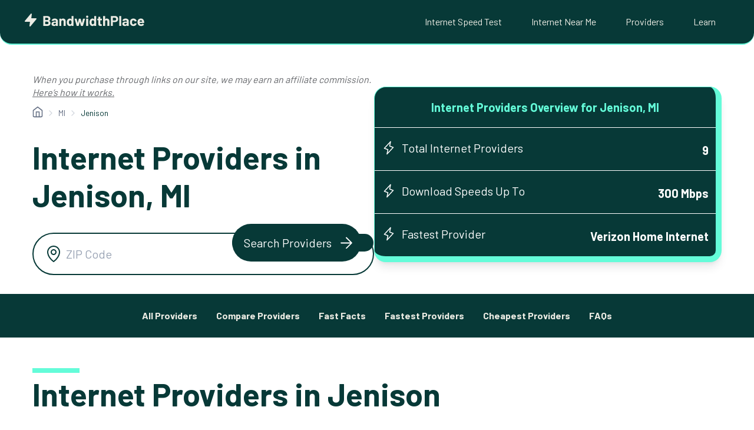

--- FILE ---
content_type: text/html; charset=utf-8
request_url: https://www.google.com/recaptcha/api2/aframe
body_size: 268
content:
<!DOCTYPE HTML><html><head><meta http-equiv="content-type" content="text/html; charset=UTF-8"></head><body><script nonce="JOGKOL534NfdHBMiopl0_Q">/** Anti-fraud and anti-abuse applications only. See google.com/recaptcha */ try{var clients={'sodar':'https://pagead2.googlesyndication.com/pagead/sodar?'};window.addEventListener("message",function(a){try{if(a.source===window.parent){var b=JSON.parse(a.data);var c=clients[b['id']];if(c){var d=document.createElement('img');d.src=c+b['params']+'&rc='+(localStorage.getItem("rc::a")?sessionStorage.getItem("rc::b"):"");window.document.body.appendChild(d);sessionStorage.setItem("rc::e",parseInt(sessionStorage.getItem("rc::e")||0)+1);localStorage.setItem("rc::h",'1766971918558');}}}catch(b){}});window.parent.postMessage("_grecaptcha_ready", "*");}catch(b){}</script></body></html>

--- FILE ---
content_type: image/svg+xml
request_url: https://www.bandwidthplace.com/wp-content/themes/bwp/provider_logos/Verizon_Home_Internet.svg
body_size: 1027
content:
<?xml version="1.0" encoding="utf-8"?><svg height="130" viewBox="0 0 320 130" width="320" xmlns="http://www.w3.org/2000/svg"><g fill="none" transform="translate(10 32)"><path d="m119.659982 17.6744407h13.295401v-11.76399294h-13.295401zm-104.585924 46.9706328h13.8876779l15.0749712-43.3302661h-13.2958579l-8.4685976 27.8428494h-.1694176l-8.4685975-27.8428494h-13.6342365zm48.7781171-35.1222137c4.6573861 0 7.8754074 3.471058 8.3841169 8.5484955h-17.6993459c1.0165057-5.1632328 3.810298-8.5484955 9.315229-8.5484955zm.6781271 26.8292786c-5.8437661 0-9.4001662-3.809219-10.0782933-9.6474051h31.2491021c.0844805-9.3110695-2.3713899-16.7583733-7.5374857-21.4127672-3.6408804-3.3852626-8.4685974-5.2472026-14.5653483-5.2472026-13.0410466 0-22.1028341 9.9015965-22.1028341 22.8502944 0 13.0331241 8.6380151 23.0191468 22.9499222 23.0191468 5.4199937 0 9.7385446-1.4384399 13.2954012-3.8931889 3.8112114-2.6222323 6.5209799-6.4319077 7.2822176-10.2393013h-12.7022114c-1.269947 2.87688-3.8956918 4.5704239-7.7904703 4.5704239zm24.3038931 8.2929351h13.2109207v-19.8871629c0-9.0564217 5.419994-13.0340368 13.719174-11.9333017h.253898v-11.424919c-.677671-.2541913-1.439365-.3390738-2.709312-.3390738-5.166096 0-8.638015 2.3694099-11.602595 7.4473038h-.254355v-7.1931125h-12.6177307zm30.8257867 0h13.295401v-43.3302661h-13.295401zm16.939021 0h37.091956v-10.4086101h-21.001392v-.255104l20.070279-22.511677v-10.154875h-36.160843v10.4090664h20.324634v.253735l-20.324634 22.6809857zm60.55013-8.378274c-6.267539 0-9.569584-5.2462899-9.569584-13.2024329 0-8.0401127 3.302045-13.2028892 9.569584-13.2028892 6.266169 0 9.738545 5.1627765 9.738545 13.2028892 0 7.956143-3.472376 13.2024329-9.738545 13.2024329zm.08448-36.1376099c-13.803654 0-23.033945 9.9020529-23.033945 22.935177 0 12.9491543 9.230291 22.9356334 23.033945 22.9356334 13.804112 0 23.034403-9.9864791 23.034403-22.9356334 0-13.0331241-9.230291-22.935177-23.034403-22.935177zm25.914046 44.5158839h13.21092v-24.1189693c0-5.5018503 3.218022-9.3950393 7.959888-9.3950393 4.572906 0 6.944297 3.2168666 6.944297 7.7868343v25.7271743h13.21092v-28.2654368c0-9.5643481-5.757916-16.3348732-15.074057-16.3348732-5.927334 0-10.07738 2.539175-13.210465 7.1935689h-.254354v-5.923525h-12.787149z" fill="#000"/><path d="m293.431 0-16.209 34.925-6.126-13.253h-6.622l10.058 21.671h5.352l20.116-43.343z" fill="#d52b1e"/></g></svg>